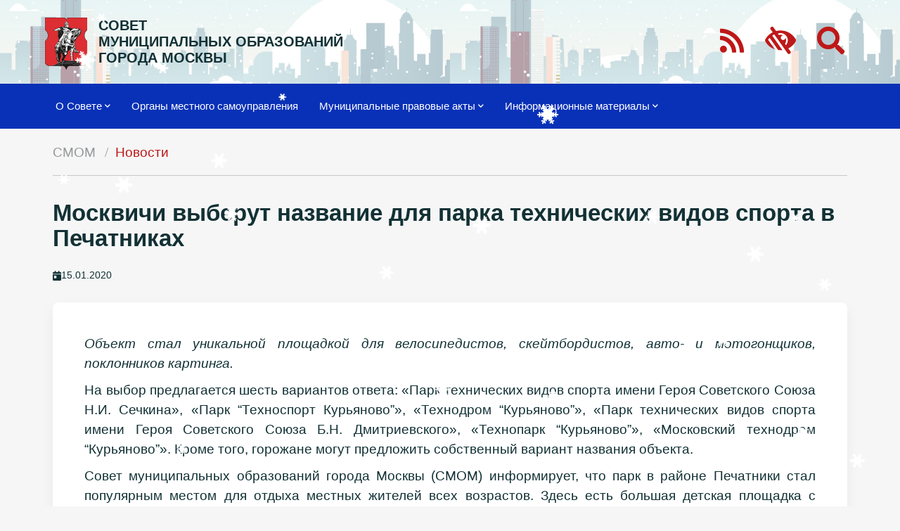

--- FILE ---
content_type: text/html; charset=UTF-8
request_url: https://amom.ru/news/15.01/moskvichi-vyiberut-nazvanie-dlya-parka-texnicheskix-vidov-sporta-v-pechatnikax.html
body_size: 5886
content:
<!DOCTYPE html>
<html lang="ru">
  <head>
    <title>Москвичи выберут название для парка технических видов спорта в Печатниках - СОВЕТ МУНИЦИПАЛЬНЫХ ОБРАЗОВАНИЙ ГОРОДА МОСКВЫ</title>
    <base href="https://amom.ru/" />
    <meta charset="UTF-8" />

    <meta http-equiv="X-UA-Compatible" content="IE=edge">
    <meta name="viewport" content="width=device-width, initial-scale=1, maximum-scale=1" />
    <meta name="yandex-verification" content="e970c128a4de2c42" />
    
    <meta content="Москвичи выберут название для парка технических видов спорта в Печатниках " name="description">
    <link rel="alternate" type="application/rss+xml" title="RSS-лента СОВЕТ МУНИЦИПАЛЬНЫХ ОБРАЗОВАНИЙ ГОРОДА МОСКВЫ" href="org-msu/yakimanka/2/">
    <link rel="search" type="application/opensearchdescription+xml" href="search.html" title="Поиск" />
    <link rel="icon" type="image/png" href="/assets/img/favicon.png">
    
    <link href="/assets/photoswipe/photoswipe.css" rel="stylesheet" />
    <link href="/assets/photoswipe/default-skin/default-skin.css" rel="stylesheet" />
    
    <link rel="stylesheet" type="text/css" href="/assets/materialize/css/materialize.min.css">
	<link rel="stylesheet" type="text/css" href="/assets/fa/css/all.css">
    
    <link rel="stylesheet" type="text/css" href="/assets/css/slick.css"/>

    <link type="text/css" rel="stylesheet" href="/assets/css/css.css?48">
    
</head>
<body class="moskvichi-vyiberut-nazvanie-dlya-parka-texnicheskix-vidov-sporta-v-pechatnikax">
<header>
    
    <div class="navbar navbar-fixed-my">
        <nav class="topnav0 line-0" style="background-image:url('assets/files/gallery/panarams/winter.jpg');">
            <div class="nav-wrapper">
                <div class="container">
                    <a href="#" data-target="mobile-menu" class="sidenav-trigger"><i class="fa fa-bars"></i></a>
                    
                    <a class="logo" href="/"><img src="/assets/img/amom-logo.svg"></a>
                    <a href="/" class="title">СОВЕТ<br>МУНИЦИПАЛЬНЫХ&nbsp;ОБРАЗОВАНИЙ<br>ГОРОДА&nbsp;МОСКВЫ</a>
                    
                    <!--ul class="navbar-nav hide-on-med-and-down nav0">
                        <li class="nav-item right">
                            <a href="http://documents.amom.ru/" class="right top-btn" target="_blank">вход в личный кабинет</a>
                        </li>
                        <li class="nav-item right">
                            <a href="contacts.html" class="right top-btn">контакты</a>
                        </li>
                    </ul-->
                    
                    <ul class="navbar-nav hide-on-med-and-down nav1">
                        <li class="nav-item right">
                            <a class="login-btn right" onclick="showSearch()"><i class="fas fa-search"></i></a>
                        </li>
                        <li class="nav-item right">
                            <a href="lowvision" class="login-btn right"><i class="fas  fa-low-vision"></i></a>
                        </li>
                        <li class="nav-item right">
                            <a href="rss" class="login-btn right"><i class="fas fa-rss"></i></a>
                        </li>
                    </ul>
                </div>
            </div>
        </nav>
        <nav class="topnav z-depth-0">
            <div class="nav-wrapper">
                <div class="container">
                    <ul class="topmenu">
                        <li class="hide-on-med-and-down"><a class="dropdown-trigger"  data-target="dropdown7">О Совете<i class="fa fa-chevron-down right"></i></a></li>
                                <ul id="dropdown7" class="dropdown-content"><li class="hide-on-med-and-down"><a class="first level2" href="nasha-istoriya.html" >Наша история</a></li><li class="hide-on-med-and-down"><a class="level2" href="sovetu-20-let.html" >Совету 20 лет</a></li><li class="hide-on-med-and-down"><a class="level2" href="activity/" >Деятельность</a></li><li class="hide-on-med-and-down"><a class="level2" href="predsedatel.html" >Председатель и его заместители</a></li><li class="hide-on-med-and-down"><a class="level2" href="prezidium-soveta/" >Президиум</a></li><li class="hide-on-med-and-down"><a class="level2" href="revizionnaya-komissiya/" >Ревизионная комиссия</a></li><li class="hide-on-med-and-down"><a class="last level2" href="executive-secretary.html" >Ответственный секретарь</a></li></ul><li class="hide-on-med-and-down"><a class="level1" href="org-msu/" >Органы местного самоуправления</a></li><li class="hide-on-med-and-down"><a class="dropdown-trigger"  data-target="dropdown2862">Муниципальные правовые акты<i class="fa fa-chevron-down right"></i></a></li>
                                <ul id="dropdown2862" class="dropdown-content"><li class="hide-on-med-and-down"><a class="first level2" href="http://amom-mmv.ru" target="_blank">Сетевое издание «Московский муниципальный вестник»</a></li><li class="hide-on-med-and-down"><a class="last level2" href="byulleteni/" >Бюллетень «Московский муниципальный вестник»</a></li></ul><li class="hide-on-med-and-down"><a class="dropdown-trigger"  data-target="dropdown2864">Информационные материалы<i class="fa fa-chevron-down right"></i></a></li>
                                <ul id="dropdown2864" class="dropdown-content"><li class="hide-on-med-and-down"><a class="first level2 active" href="news/" >Новости</a></li><li class="hide-on-med-and-down"><a class="level2" href="fotogallery/" >Фото мероприятий</a></li><li class="hide-on-med-and-down"><a class="last level2" href="news/minyust-informiruet/" target="_blank">Главное управление Минюста России по Москве информирует</a></li></ul>
                        
                        
                        <li class="nav-item right  hide-on-large-only">
                            <a href="http://lk.amom.ru" class="login-btn right gray-text"><i class="fas fa-sign-in-alt"></i></a>
                        </li>
                        <li class="nav-item right  hide-on-large-only">
                            <a href="/rss" class="login-btn right gray-text"><i class="fas fa-rss"></i></a>
                        </li>
                    </ul>
                </ul>
                
                </div>
            </div>
    
            <div class="search_container">
                <div class="container">
                    <form action="search.html" method="get" id="search_form">
                        <input id="search" type="search" name="search" onblur="hideSearch()" placeholder="Введите поисковый запрос">
                        <input type="hidden" name="id" value="2238">
                        <button type="submit" class="btn-floating btn-green z-depth-0"><i class="fas fa-chevron-right"></i></button>
                    </form>
                </div>
            </div>
        </nav>
    </div>
    
    <ul class="sidenav" id="mobile-menu"><li><a class="dropdown-button1" href="o-sovete/">О Совете</a></li>
            <ul class="mobile_submenu"><li><a class="first level2" href="nasha-istoriya.html">Наша история</a></li><li><a class="level2" href="sovetu-20-let.html">Совету 20 лет</a></li><li><a class="level2" href="activity/">Деятельность</a></li><li><a class="level2" href="predsedatel.html">Председатель и его заместители</a></li><li><a class="level2" href="prezidium-soveta/">Президиум</a></li><li><a class="level2" href="revizionnaya-komissiya/">Ревизионная комиссия</a></li><li><a class="last level2" href="executive-secretary.html">Ответственный секретарь</a></li></ul><li><a class="level1" href="org-msu/">Органы местного самоуправления</a></li><li><a class="dropdown-button1" href="http://amom-mmv.ru/resheniya-sovetov-deputatov.html">Муниципальные правовые акты</a></li>
            <ul class="mobile_submenu"><li><a class="first level2" href="http://amom-mmv.ru">Сетевое издание «Московский муниципальный вестник»</a></li><li><a class="last level2" href="byulleteni/">Бюллетень «Московский муниципальный вестник»</a></li></ul><li><a class="dropdown-button1" href="info-material/">Информационные материалы</a></li>
            <ul class="mobile_submenu"><li><a class="first level2 active" href="news/">Новости</a></li><li><a class="level2" href="fotogallery/">Фото мероприятий</a></li><li><a class="last level2" href="news/minyust-informiruet/">Главное управление Минюста России по Москве информирует</a></li></ul></ul>
    
    <div class="container"><div class="row">
        <nav class="hide-on-small-only"><div class="nav-wrapper"><div class="col s12"><div class="breadcrumbs"><a href="/" class="breadcrumb">СМОМ</a>
<a href="news/" class="breadcrumb">Новости</a></div></div></div></nav>
    </div></div>
</header>
<main>

<div class="container">
    <div class="row">
        <div class="col s12">
            <h1>Москвичи выберут название для парка технических видов спорта в Печатниках</h1>
            <div class="date_news_page"><i class="date_news_page__icon fas fa-calendar-day"></i> <span>15.01.2020</span></div>
        </div>
    </div>
    <div class="row">
        <div class="col s12">
           <div class="card">
                <div class="card-content justify">
                    
                    <p><em>Объект стал уникальной площадкой для велосипедистов, скейтбордистов, авто- и мотогонщиков, поклонников картинга.</em></p>
<p>На выбор предлагается шесть вариантов ответа: «Парк технических видов спорта имени Героя Советского Союза Н.И. Сечкина», «Парк “Техноспорт Курьяново”», «Технодром “Курьяново”», «Парк технических видов спорта имени Героя Советского Союза Б.Н. Дмитриевского», «Технопарк “Курьяново”», «Московский технодром “Курьяново”». Кроме того, горожане могут предложить собственный вариант названия объекта.</p>
<p>Совет муниципальных образований города Москвы (СМОМ) информирует, что парк в районе Печатники стал популярным местом для отдыха местных жителей всех возрастов. Здесь есть большая детская площадка с вертикальным игровым лабиринтом. Кроме того, посетители могут погулять вдоль Москвы-реки по благоустроенной набережной.</p>
                    
                    
                </div>
            </div>
        </div>
    </div>
    
    
    <!--             gallery -->
                <!-- Root element of PhotoSwipe. Must have class pswp. -->
<div class="pswp" tabindex="-1" role="dialog" aria-hidden="true">

    <!-- Background of PhotoSwipe.
         It's a separate element as animating opacity is faster than rgba(). -->
    <div class="pswp__bg"></div>

    <!-- Slides wrapper with overflow:hidden. -->
    <div class="pswp__scroll-wrap">

        <!-- Container that holds slides.
            PhotoSwipe keeps only 3 of them in the DOM to save memory.
            Don't modify these 3 pswp__item elements, data is added later on. -->
        <div class="pswp__container">
            <div class="pswp__item"></div>
            <div class="pswp__item"></div>
            <div class="pswp__item"></div>
        </div>

        <!-- Default (PhotoSwipeUI_Default) interface on top of sliding area. Can be changed. -->
        <div class="pswp__ui pswp__ui--hidden">

            <div class="pswp__top-bar">

                <!--  Controls are self-explanatory. Order can be changed. -->

                <div class="pswp__counter"></div>

                <button class="pswp__button pswp__button--close" title="Закрыть"></button>

                <button class="pswp__button pswp__button--fs" title="Полный экран"></button>

                <button class="pswp__button pswp__button--zoom" title="Увеличить"></button>

                <!-- Preloader demo http://codepen.io/dimsemenov/pen/yyBWoR -->
                <!-- element will get class pswp__preloader--active when preloader is running -->
                <div class="pswp__preloader">
                    <div class="pswp__preloader__icn">
                      <div class="pswp__preloader__cut">
                        <div class="pswp__preloader__donut"></div>
                      </div>
                    </div>
                </div>
            </div>

            <div class="pswp__share-modal pswp__share-modal--hidden pswp__single-tap">
                <div class="pswp__share-tooltip"></div>
            </div>

            <button class="pswp__button pswp__button--arrow--left" title="">
            </button>

            <button class="pswp__button pswp__button--arrow--right" title="">
            </button>

            <div class="pswp__caption">
                <div class="pswp__caption__center"></div>
            </div>

        </div>

    </div>

</div>

<div class="my-gallery" itemscope itemtype="http://schema.org/ImageGallery">
    
    <div class="row grid">
        <!-- <figure itemprop="associatedMedia" itemscope itemtype="http://schema.org/ImageObject" class="col s12 m6 l3 item gallery-item">
            <a href="assets/files/news/2020/15.01/Парк печатники.jpg" itemprop="contentUrl" data-size="1568x784" class="card hoverable"><img src="/assets/components/phpthumbof/cache/cf9bb32f20e1d6d1e65863161885.dba230e09c7b16f528006bdf808908082425.jpg" itemprop="thumbnail" alt="" class="responsive-img" /></a>
        </figure> -->
        
        
        
        
        
        
        
    </div>
    
</div>
<div class="clearfix"></div>

<!--                 end gallery -->
    
</div>

        </div>
    </main>
    
    
    
    
    <!-- Modal Structure -->
    <div id="modal_appointment" class="modal modal-fixed-footer">
        <div class="square-icon">Онлайн запись</div>
        <form id="appointment_form" method="post">
            
        <div class="modal-content">
            <div class="row">
                <div class="input-field col s12">
                  <input type="text" name="name" id="name" placeholder="Как к вам обращаться?" class="validate" required>
                  <label for="name">имя*</label>
                </div>
                <div class="input-field col s12">
                  <input type="text" name="phone" id="phone" placeholder="+7 (777) 777-77-77" class="validate" required>
                  <label for="phone">телефон*</label>
                </div>
                <div class="input-field col s12">
                  <input type="text" name="service" id="service" placeholder="услуга">
                  <label for="service">услуга</label>
                </div>
                <div class="input-field col s12">
                  <input type="text" name="model" id="model" placeholder="модель">
                  <label for="model">модель</label>
                </div>
            </div>
        </div>
        <div class="modal-footer">
            <a class="modal-close waves-effect waves-green btn-flat">Отмена</a>
            <button type="submit" id="appointment_submit" class="btn-green">Отправить</button>
            
        </div>
        </form>
    </div>
    
  
    <footer>
    
        <div class="top-line white">
            <div class="container">
                <div class="row">
                    <div class="col s12 m2 hide-on-small-only">
                        <img class="responsive-img" src="/assets/img/g4.svg" alt="">
                    </div>
        
                    <div class="col s12 m6">
                        <div class="contact">
                            127006, Москва, Успенский пер., д. 14, стр. 2<br>
                            +7 (499) 652-60-60 <br class="hide-on-small-only">
                            info@amom.ru<br>
                            <span class="hide-on-small-only">Текущее время <span id="time"></span></span>
                        </div>
                        <div class="soc-icons">
                             <a href="https://vk.com/amommosru" target="_blank"><i class="fab fa-vk"></i></a>
                             <a href="https://t.me/amomru" target="_blank"><i class="fas fa-paper-plane"></i></a>
                             <a href="https://ok.ru/amommosru" target="_blank"><i class="fab fa-odnoklassniki"></i></a>
                         </div>
                    </div>
        
                    <div class="col s12 m4 hide-on-small-only">
                        <div class="footer__slider center">
                            <div class="footer__slide" style="width: 100%; display: inline-block;">
    <div class="footer__slider-logo">
        <a href="https://ag.mos.ru/home" tabindex="0" target="_blank"><img src="assets/files/gallery/footer-logo/07.jpg" alt="Активный<br>гражданин" class="responsive-img"></a>
    </div>
    <div class="footer__slider-text">
        <a href="https://ag.mos.ru/home" tabindex="0" target="_blank">Активный<br>гражданин</a>
    </div>
</div><div class="footer__slide" style="width: 100%; display: inline-block;">
    <div class="footer__slider-logo">
        <a href="https://www.varmsu.ru/" tabindex="0" target="_blank"><img src="assets/files/gallery/footer-logo/01.jpg" alt="Всероссийская ассоциация развития местного самоуправления" class="responsive-img"></a>
    </div>
    <div class="footer__slider-text">
        <a href="https://www.varmsu.ru/" tabindex="0" target="_blank">Всероссийская ассоциация развития местного самоуправления</a>
    </div>
</div><div class="footer__slide" style="width: 100%; display: inline-block;">
    <div class="footer__slider-logo">
        <a href="https://duma.mos.ru/ru/" tabindex="0" target="_blank"><img src="assets/files/gallery/footer-logo/02.jpg" alt="МОСКОВСКАЯ ГОРОДСКАЯ ДУМА" class="responsive-img"></a>
    </div>
    <div class="footer__slider-text">
        <a href="https://duma.mos.ru/ru/" tabindex="0" target="_blank">МОСКОВСКАЯ ГОРОДСКАЯ ДУМА</a>
    </div>
</div><div class="footer__slide" style="width: 100%; display: inline-block;">
    <div class="footer__slider-logo">
        <a href="http://www.gov.ru/" tabindex="0" target="_blank"><img src="assets/files/gallery/footer-logo/04.jpg" alt="СЕРВЕР ОРГАНОВ ГОСУДАРСТВЕННОЙ ВЛАСТИ РОССИИ" class="responsive-img"></a>
    </div>
    <div class="footer__slider-text">
        <a href="http://www.gov.ru/" tabindex="0" target="_blank">СЕРВЕР ОРГАНОВ ГОСУДАРСТВЕННОЙ ВЛАСТИ РОССИИ</a>
    </div>
</div><div class="footer__slide" style="width: 100%; display: inline-block;">
    <div class="footer__slider-logo">
        <a href="https://www.mos.ru/" tabindex="0" target="_blank"><img src="assets/files/gallery/footer-logo/03.jpg" alt="Официальный сайт Мэра Москвы" class="responsive-img"></a>
    </div>
    <div class="footer__slider-text">
        <a href="https://www.mos.ru/" tabindex="0" target="_blank">Официальный сайт Мэра Москвы</a>
    </div>
</div><div class="footer__slide" style="width: 100%; display: inline-block;">
    <div class="footer__slider-logo">
        <a href="http://pravo.minjust.ru/" tabindex="0" target="_blank"><img src="assets/files/gallery/footer-logo/05.jpg" alt="Нормативные правовые акты в Российской Федерации" class="responsive-img"></a>
    </div>
    <div class="footer__slider-text">
        <a href="http://pravo.minjust.ru/" tabindex="0" target="_blank">Нормативные правовые акты в Российской Федерации</a>
    </div>
</div><div class="footer__slide" style="width: 100%; display: inline-block;">
    <div class="footer__slider-logo">
        <a href="https://www.mos.ru/uslugi/" tabindex="0" target="_blank"><img src="assets/files/gallery/footer-logo/06.jpg" alt="Портал городских услуг" class="responsive-img"></a>
    </div>
    <div class="footer__slider-text">
        <a href="https://www.mos.ru/uslugi/" tabindex="0" target="_blank">Портал городских услуг</a>
    </div>
</div><div class="footer__slide" style="width: 100%; display: inline-block;">
    <div class="footer__slider-logo">
        <a href="https://mostpp.ru/" tabindex="0" target="_blank"><img src="assets/files/gallery/footer-logo/08.jpg" alt="Московская торгово-промышленная палата" class="responsive-img"></a>
    </div>
    <div class="footer__slider-text">
        <a href="https://mostpp.ru/" tabindex="0" target="_blank">Московская торгово-промышленная палата</a>
    </div>
</div><div class="footer__slide" style="width: 100%; display: inline-block;">
    <div class="footer__slider-logo">
        <a href="http://www.mosgorizbirkom.ru/" tabindex="0" target="_blank"><img src="assets/files/gallery/footer-logo/09.jpg" alt="Вестник Московской городской избирательной комиссии" class="responsive-img"></a>
    </div>
    <div class="footer__slider-text">
        <a href="http://www.mosgorizbirkom.ru/" tabindex="0" target="_blank">Вестник Московской городской избирательной комиссии</a>
    </div>
</div><div class="footer__slide" style="width: 100%; display: inline-block;">
    <div class="footer__slider-logo">
        <a href="https://gorod.mos.ru/" tabindex="0" target="_blank"><img src="assets/files/gallery/footer-logo/10.jpg" alt="Москва Наш город. Портал Мэра Москвы" class="responsive-img"></a>
    </div>
    <div class="footer__slider-text">
        <a href="https://gorod.mos.ru/" tabindex="0" target="_blank">Москва Наш город. Портал Мэра Москвы</a>
    </div>
</div><div class="footer__slide" style="width: 100%; display: inline-block;">
    <div class="footer__slider-logo">
        <a href="http://pravo.gov.ru/" tabindex="0" target="_blank"><img src="assets/files/gallery/footer-logo/11.jpg" alt="Государственная система правовой информации" class="responsive-img"></a>
    </div>
    <div class="footer__slider-text">
        <a href="http://pravo.gov.ru/" tabindex="0" target="_blank">Государственная система правовой информации</a>
    </div>
</div><div class="footer__slide" style="width: 100%; display: inline-block;">
    <div class="footer__slider-logo">
        <a href="https://regulation.gov.ru/" tabindex="0" target="_blank"><img src="assets/files/gallery/footer-logo/12.jpg" alt="Федеральный портал проектов нормативных правовых актов" class="responsive-img"></a>
    </div>
    <div class="footer__slider-text">
        <a href="https://regulation.gov.ru/" tabindex="0" target="_blank">Федеральный портал проектов нормативных правовых актов</a>
    </div>
</div><div class="footer__slide" style="width: 100%; display: inline-block;">
    <div class="footer__slider-logo">
        <a href="https://data.gov.ru/" tabindex="0" target="_blank"><img src="assets/files/gallery/footer-logo/13.jpg" alt="Портал открытых данных Российской Федерации" class="responsive-img"></a>
    </div>
    <div class="footer__slider-text">
        <a href="https://data.gov.ru/" tabindex="0" target="_blank">Портал открытых данных Российской Федерации</a>
    </div>
</div><div class="footer__slide" style="width: 100%; display: inline-block;">
    <div class="footer__slider-logo">
        <a href="https://business-ombudsman.mos.ru/" tabindex="0" target="_blank"><img src="assets/files/gallery/footer-logo/14.jpg" alt="Уполномоченный по защите прав предпринимателей в городе Москве" class="responsive-img"></a>
    </div>
    <div class="footer__slider-text">
        <a href="https://business-ombudsman.mos.ru/" tabindex="0" target="_blank">Уполномоченный по защите прав предпринимателей в городе Москве</a>
    </div>
</div><div class="footer__slide" style="width: 100%; display: inline-block;">
    <div class="footer__slider-logo">
        <a href="https://oatos.ru" tabindex="0" target="_blank"><img src="assets/files/gallery/footer-logo/ОАТОС.jpg" alt="Общенациональная ассоциация ТОС" class="responsive-img"></a>
    </div>
    <div class="footer__slider-text">
        <a href="https://oatos.ru" tabindex="0" target="_blank">Общенациональная ассоциация ТОС</a>
    </div>
</div>
                        </div>
                    </div>
                </div>
            </div>
        </div>
    
        <div class="bottom-line">
            <div class="container">
                <div class="row">
                    <div class="col s12 m6">&copy; 2025 Все права защищены</div>
                    <div class="col s12 m6 right-align">
                        
                    </div>
                </div>
            </div>
        </div>
    
    </footer>
    

    <script src="/assets/js/jquery2.2.4.min.js"></script>
    <script type="text/javascript" src="/assets/materialize/js/materialize.min.js"></script>
    
    <script src="/assets/photoswipe/photoswipe.min.js"></script>
    <script src="/assets/photoswipe/photoswipe-ui-default.min.js"></script>
    <script src="/assets/photoswipe/init-gallery.js"></script>
    
    <script src="/assets/js/imagesloaded.pkgd.min.js"></script>
    <script src="/assets/js/masonry.pkgd.min.js"></script>
    
    <script type="text/javascript" src="/assets/js/slick.min.js"></script>
    <script src="/assets/js/snowfall.jquery.min.js"></script>

    <script type="text/javascript" src="/assets/js/js.js?13"></script>
    
</body>
</html>